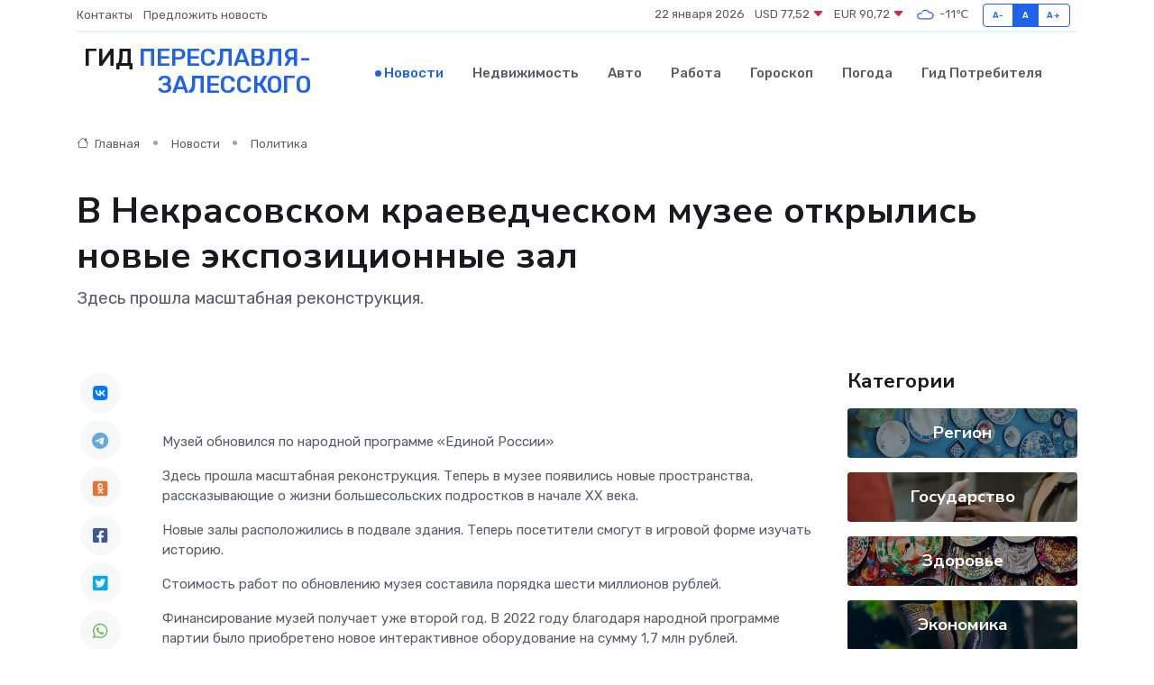

--- FILE ---
content_type: text/html; charset=UTF-8
request_url: https://pereslavl-zalesskij-gid.ru/news/politika/v-nekrasovskom-kraevedcheskom-muzee-otkrylis-novye-ekspozicionnye-zal.htm
body_size: 8944
content:
<!DOCTYPE html>
<html lang="ru">
<head>
	<meta charset="utf-8">
	<meta name="csrf-token" content="iLHEMIb4wlXUiPhMhvNlWwwYZO47hEpUmwfLAAU9">
    <meta http-equiv="X-UA-Compatible" content="IE=edge">
    <meta name="viewport" content="width=device-width, initial-scale=1">
    <title>В Некрасовском краеведческом музее открылись новые экспозиционные зал - новости Переславля-Залесского</title>
    <meta name="description" property="description" content="Здесь прошла масштабная реконструкция.">
    
    <meta property="fb:pages" content="105958871990207" />
    <link rel="shortcut icon" type="image/x-icon" href="https://pereslavl-zalesskij-gid.ru/favicon.svg">
    <link rel="canonical" href="https://pereslavl-zalesskij-gid.ru/news/politika/v-nekrasovskom-kraevedcheskom-muzee-otkrylis-novye-ekspozicionnye-zal.htm">
    <link rel="preconnect" href="https://fonts.gstatic.com">
    <link rel="dns-prefetch" href="https://fonts.googleapis.com">
    <link rel="dns-prefetch" href="https://pagead2.googlesyndication.com">
    <link rel="dns-prefetch" href="https://res.cloudinary.com">
    <link href="https://fonts.googleapis.com/css2?family=Nunito+Sans:wght@400;700&family=Rubik:wght@400;500;700&display=swap" rel="stylesheet">
    <link rel="stylesheet" type="text/css" href="https://pereslavl-zalesskij-gid.ru/assets/font-awesome/css/all.min.css">
    <link rel="stylesheet" type="text/css" href="https://pereslavl-zalesskij-gid.ru/assets/bootstrap-icons/bootstrap-icons.css">
    <link rel="stylesheet" type="text/css" href="https://pereslavl-zalesskij-gid.ru/assets/tiny-slider/tiny-slider.css">
    <link rel="stylesheet" type="text/css" href="https://pereslavl-zalesskij-gid.ru/assets/glightbox/css/glightbox.min.css">
    <link rel="stylesheet" type="text/css" href="https://pereslavl-zalesskij-gid.ru/assets/plyr/plyr.css">
    <link id="style-switch" rel="stylesheet" type="text/css" href="https://pereslavl-zalesskij-gid.ru/assets/css/style.css">
    <link rel="stylesheet" type="text/css" href="https://pereslavl-zalesskij-gid.ru/assets/css/style2.css">

    <meta name="twitter:card" content="summary">
    <meta name="twitter:site" content="@mysite">
    <meta name="twitter:title" content="В Некрасовском краеведческом музее открылись новые экспозиционные зал - новости Переславля-Залесского">
    <meta name="twitter:description" content="Здесь прошла масштабная реконструкция.">
    <meta name="twitter:creator" content="@mysite">
    <meta name="twitter:image:src" content="https://res.cloudinary.com/dsjevfjxa/image/upload/kzt195mtbgullxafazwu">
    <meta name="twitter:domain" content="pereslavl-zalesskij-gid.ru">
    <meta name="twitter:card" content="summary_large_image" /><meta name="twitter:image" content="https://res.cloudinary.com/dsjevfjxa/image/upload/kzt195mtbgullxafazwu">

    <meta property="og:url" content="http://pereslavl-zalesskij-gid.ru/news/politika/v-nekrasovskom-kraevedcheskom-muzee-otkrylis-novye-ekspozicionnye-zal.htm">
    <meta property="og:title" content="В Некрасовском краеведческом музее открылись новые экспозиционные зал - новости Переславля-Залесского">
    <meta property="og:description" content="Здесь прошла масштабная реконструкция.">
    <meta property="og:type" content="website">
    <meta property="og:image" content="https://res.cloudinary.com/dsjevfjxa/image/upload/kzt195mtbgullxafazwu">
    <meta property="og:locale" content="ru_RU">
    <meta property="og:site_name" content="Гид Переславля-Залесского">
    

    <link rel="image_src" href="https://res.cloudinary.com/dsjevfjxa/image/upload/kzt195mtbgullxafazwu" />

    <link rel="alternate" type="application/rss+xml" href="https://pereslavl-zalesskij-gid.ru/feed" title="Переславль-Залесский: гид, новости, афиша">
        <script async src="https://pagead2.googlesyndication.com/pagead/js/adsbygoogle.js"></script>
    <script>
        (adsbygoogle = window.adsbygoogle || []).push({
            google_ad_client: "ca-pub-0899253526956684",
            enable_page_level_ads: true
        });
    </script>
        
    
    
    
    <script>if (window.top !== window.self) window.top.location.replace(window.self.location.href);</script>
    <script>if(self != top) { top.location=document.location;}</script>

<!-- Google tag (gtag.js) -->
<script async src="https://www.googletagmanager.com/gtag/js?id=G-71VQP5FD0J"></script>
<script>
  window.dataLayer = window.dataLayer || [];
  function gtag(){dataLayer.push(arguments);}
  gtag('js', new Date());

  gtag('config', 'G-71VQP5FD0J');
</script>
</head>
<body>
<script type="text/javascript" > (function(m,e,t,r,i,k,a){m[i]=m[i]||function(){(m[i].a=m[i].a||[]).push(arguments)}; m[i].l=1*new Date();k=e.createElement(t),a=e.getElementsByTagName(t)[0],k.async=1,k.src=r,a.parentNode.insertBefore(k,a)}) (window, document, "script", "https://mc.yandex.ru/metrika/tag.js", "ym"); ym(54007846, "init", {}); ym(86840228, "init", { clickmap:true, trackLinks:true, accurateTrackBounce:true, webvisor:true });</script> <noscript><div><img src="https://mc.yandex.ru/watch/54007846" style="position:absolute; left:-9999px;" alt="" /><img src="https://mc.yandex.ru/watch/86840228" style="position:absolute; left:-9999px;" alt="" /></div></noscript>
<script type="text/javascript">
    new Image().src = "//counter.yadro.ru/hit?r"+escape(document.referrer)+((typeof(screen)=="undefined")?"":";s"+screen.width+"*"+screen.height+"*"+(screen.colorDepth?screen.colorDepth:screen.pixelDepth))+";u"+escape(document.URL)+";h"+escape(document.title.substring(0,150))+";"+Math.random();
</script>
<!-- Rating@Mail.ru counter -->
<script type="text/javascript">
var _tmr = window._tmr || (window._tmr = []);
_tmr.push({id: "3138453", type: "pageView", start: (new Date()).getTime()});
(function (d, w, id) {
  if (d.getElementById(id)) return;
  var ts = d.createElement("script"); ts.type = "text/javascript"; ts.async = true; ts.id = id;
  ts.src = "https://top-fwz1.mail.ru/js/code.js";
  var f = function () {var s = d.getElementsByTagName("script")[0]; s.parentNode.insertBefore(ts, s);};
  if (w.opera == "[object Opera]") { d.addEventListener("DOMContentLoaded", f, false); } else { f(); }
})(document, window, "topmailru-code");
</script><noscript><div>
<img src="https://top-fwz1.mail.ru/counter?id=3138453;js=na" style="border:0;position:absolute;left:-9999px;" alt="Top.Mail.Ru" />
</div></noscript>
<!-- //Rating@Mail.ru counter -->

<header class="navbar-light navbar-sticky header-static">
    <div class="navbar-top d-none d-lg-block small">
        <div class="container">
            <div class="d-md-flex justify-content-between align-items-center my-1">
                <!-- Top bar left -->
                <ul class="nav">
                    <li class="nav-item">
                        <a class="nav-link ps-0" href="https://pereslavl-zalesskij-gid.ru/contacts">Контакты</a>
                    </li>
                    <li class="nav-item">
                        <a class="nav-link ps-0" href="https://pereslavl-zalesskij-gid.ru/sendnews">Предложить новость</a>
                    </li>
                    
                </ul>
                <!-- Top bar right -->
                <div class="d-flex align-items-center">
                    
                    <ul class="list-inline mb-0 text-center text-sm-end me-3">
						<li class="list-inline-item">
							<span>22 января 2026</span>
						</li>
                        <li class="list-inline-item">
                            <a class="nav-link px-0" href="https://pereslavl-zalesskij-gid.ru/currency">
                                <span>USD 77,52 <i class="bi bi-caret-down-fill text-danger"></i></span>
                            </a>
						</li>
                        <li class="list-inline-item">
                            <a class="nav-link px-0" href="https://pereslavl-zalesskij-gid.ru/currency">
                                <span>EUR 90,72 <i class="bi bi-caret-down-fill text-danger"></i></span>
                            </a>
						</li>
						<li class="list-inline-item">
                            <a class="nav-link px-0" href="https://pereslavl-zalesskij-gid.ru/pogoda">
                                <svg xmlns="http://www.w3.org/2000/svg" width="25" height="25" viewBox="0 0 30 30"><path fill="#315EFB" fill-rule="evenodd" d="M25.036 13.066a4.948 4.948 0 0 1 0 5.868A4.99 4.99 0 0 1 20.99 21H8.507a4.49 4.49 0 0 1-3.64-1.86 4.458 4.458 0 0 1 0-5.281A4.491 4.491 0 0 1 8.506 12c.686 0 1.37.159 1.996.473a.5.5 0 0 1 .16.766l-.33.399a.502.502 0 0 1-.598.132 2.976 2.976 0 0 0-3.346.608 3.007 3.007 0 0 0 .334 4.532c.527.396 1.177.59 1.836.59H20.94a3.54 3.54 0 0 0 2.163-.711 3.497 3.497 0 0 0 1.358-3.206 3.45 3.45 0 0 0-.706-1.727A3.486 3.486 0 0 0 20.99 12.5c-.07 0-.138.016-.208.02-.328.02-.645.085-.947.192a.496.496 0 0 1-.63-.287 4.637 4.637 0 0 0-.445-.874 4.495 4.495 0 0 0-.584-.733A4.461 4.461 0 0 0 14.998 9.5a4.46 4.46 0 0 0-3.177 1.318 2.326 2.326 0 0 0-.135.147.5.5 0 0 1-.592.131 5.78 5.78 0 0 0-.453-.19.5.5 0 0 1-.21-.79A5.97 5.97 0 0 1 14.998 8a5.97 5.97 0 0 1 4.237 1.757c.398.399.704.85.966 1.319.262-.042.525-.076.79-.076a4.99 4.99 0 0 1 4.045 2.066zM0 0v30V0zm30 0v30V0z"></path></svg>
                                <span>-11&#8451;</span>
                            </a>
						</li>
					</ul>

                    <!-- Font size accessibility START -->
                    <div class="btn-group me-2" role="group" aria-label="font size changer">
                        <input type="radio" class="btn-check" name="fntradio" id="font-sm">
                        <label class="btn btn-xs btn-outline-primary mb-0" for="font-sm">A-</label>

                        <input type="radio" class="btn-check" name="fntradio" id="font-default" checked>
                        <label class="btn btn-xs btn-outline-primary mb-0" for="font-default">A</label>

                        <input type="radio" class="btn-check" name="fntradio" id="font-lg">
                        <label class="btn btn-xs btn-outline-primary mb-0" for="font-lg">A+</label>
                    </div>

                    
                </div>
            </div>
            <!-- Divider -->
            <div class="border-bottom border-2 border-primary opacity-1"></div>
        </div>
    </div>

    <!-- Logo Nav START -->
    <nav class="navbar navbar-expand-lg">
        <div class="container">
            <!-- Logo START -->
            <a class="navbar-brand" href="https://pereslavl-zalesskij-gid.ru" style="text-align: end;">
                
                			<span class="ms-2 fs-3 text-uppercase fw-normal" style="line-height: 80%;">Гид <span style="color: #2163e8;">Переславля-<br>Залесского</span></span>
                            </a>
            <!-- Logo END -->

            <!-- Responsive navbar toggler -->
            <button class="navbar-toggler ms-auto" type="button" data-bs-toggle="collapse"
                data-bs-target="#navbarCollapse" aria-controls="navbarCollapse" aria-expanded="false"
                aria-label="Toggle navigation">
                <span class="text-body h6 d-none d-sm-inline-block">Menu</span>
                <span class="navbar-toggler-icon"></span>
            </button>

            <!-- Main navbar START -->
            <div class="collapse navbar-collapse" id="navbarCollapse">
                <ul class="navbar-nav navbar-nav-scroll mx-auto">
                                        <li class="nav-item"> <a class="nav-link active" href="https://pereslavl-zalesskij-gid.ru/news">Новости</a></li>
                                        <li class="nav-item"> <a class="nav-link" href="https://pereslavl-zalesskij-gid.ru/realty">Недвижимость</a></li>
                                        <li class="nav-item"> <a class="nav-link" href="https://pereslavl-zalesskij-gid.ru/auto">Авто</a></li>
                                        <li class="nav-item"> <a class="nav-link" href="https://pereslavl-zalesskij-gid.ru/job">Работа</a></li>
                                        <li class="nav-item"> <a class="nav-link" href="https://pereslavl-zalesskij-gid.ru/horoscope">Гороскоп</a></li>
                                        <li class="nav-item"> <a class="nav-link" href="https://pereslavl-zalesskij-gid.ru/pogoda">Погода</a></li>
                                        <li class="nav-item"> <a class="nav-link" href="https://pereslavl-zalesskij-gid.ru/poleznoe">Гид потребителя</a></li>
                                    </ul>
            </div>
            <!-- Main navbar END -->

            
        </div>
    </nav>
    <!-- Logo Nav END -->
</header>
    <main>
        <!-- =======================
                Main content START -->
        <section class="pt-3 pb-lg-5">
            <div class="container" data-sticky-container>
                <div class="row">
                    <!-- Main Post START -->
                    <div class="col-lg-9">
                        <!-- Categorie Detail START -->
                        <div class="mb-4">
							<nav aria-label="breadcrumb" itemscope itemtype="http://schema.org/BreadcrumbList">
								<ol class="breadcrumb breadcrumb-dots">
									<li class="breadcrumb-item" itemprop="itemListElement" itemscope itemtype="http://schema.org/ListItem">
										<meta itemprop="name" content="Гид Переславля-Залесского">
										<meta itemprop="position" content="1">
										<meta itemprop="item" content="https://pereslavl-zalesskij-gid.ru">
										<a itemprop="url" href="https://pereslavl-zalesskij-gid.ru">
										<i class="bi bi-house me-1"></i> Главная
										</a>
									</li>
									<li class="breadcrumb-item" itemprop="itemListElement" itemscope itemtype="http://schema.org/ListItem">
										<meta itemprop="name" content="Новости">
										<meta itemprop="position" content="2">
										<meta itemprop="item" content="https://pereslavl-zalesskij-gid.ru/news">
										<a itemprop="url" href="https://pereslavl-zalesskij-gid.ru/news"> Новости</a>
									</li>
									<li class="breadcrumb-item" aria-current="page" itemprop="itemListElement" itemscope itemtype="http://schema.org/ListItem">
										<meta itemprop="name" content="Политика">
										<meta itemprop="position" content="3">
										<meta itemprop="item" content="https://pereslavl-zalesskij-gid.ru/news/politika">
										<a itemprop="url" href="https://pereslavl-zalesskij-gid.ru/news/politika"> Политика</a>
									</li>
									<li aria-current="page" itemprop="itemListElement" itemscope itemtype="http://schema.org/ListItem">
									<meta itemprop="name" content="В Некрасовском краеведческом музее открылись новые экспозиционные зал">
									<meta itemprop="position" content="4" />
									<meta itemprop="item" content="https://pereslavl-zalesskij-gid.ru/news/politika/v-nekrasovskom-kraevedcheskom-muzee-otkrylis-novye-ekspozicionnye-zal.htm">
									</li>
								</ol>
							</nav>
						
                        </div>
                    </div>
                </div>
                <div class="row align-items-center">
                                                        <!-- Content -->
                    <div class="col-md-12 mt-4 mt-md-0">
                                            <h1 class="display-6">В Некрасовском краеведческом музее открылись новые экспозиционные зал</h1>
                        <p class="lead">Здесь прошла масштабная реконструкция.</p>
                    </div>
				                                    </div>
            </div>
        </section>
        <!-- =======================
        Main START -->
        <section class="pt-0">
            <div class="container position-relative" data-sticky-container>
                <div class="row">
                    <!-- Left sidebar START -->
                    <div class="col-md-1">
                        <div class="text-start text-lg-center mb-5" data-sticky data-margin-top="80" data-sticky-for="767">
                            <style>
                                .fa-vk::before {
                                    color: #07f;
                                }
                                .fa-telegram::before {
                                    color: #64a9dc;
                                }
                                .fa-facebook-square::before {
                                    color: #3b5998;
                                }
                                .fa-odnoklassniki-square::before {
                                    color: #eb722e;
                                }
                                .fa-twitter-square::before {
                                    color: #00aced;
                                }
                                .fa-whatsapp::before {
                                    color: #65bc54;
                                }
                                .fa-viber::before {
                                    color: #7b519d;
                                }
                                .fa-moimir svg {
                                    background-color: #168de2;
                                    height: 18px;
                                    width: 18px;
                                    background-size: 18px 18px;
                                    border-radius: 4px;
                                    margin-bottom: 2px;
                                }
                            </style>
                            <ul class="nav text-white-force">
                                <li class="nav-item">
                                    <a class="nav-link icon-md rounded-circle m-1 p-0 fs-5 bg-light" href="https://vk.com/share.php?url=https://pereslavl-zalesskij-gid.ru/news/politika/v-nekrasovskom-kraevedcheskom-muzee-otkrylis-novye-ekspozicionnye-zal.htm&title=В Некрасовском краеведческом музее открылись новые экспозиционные зал - новости Переславля-Залесского&utm_source=share" rel="nofollow" target="_blank">
                                        <i class="fab fa-vk align-middle text-body"></i>
                                    </a>
                                </li>
                                <li class="nav-item">
                                    <a class="nav-link icon-md rounded-circle m-1 p-0 fs-5 bg-light" href="https://t.me/share/url?url=https://pereslavl-zalesskij-gid.ru/news/politika/v-nekrasovskom-kraevedcheskom-muzee-otkrylis-novye-ekspozicionnye-zal.htm&text=В Некрасовском краеведческом музее открылись новые экспозиционные зал - новости Переславля-Залесского&utm_source=share" rel="nofollow" target="_blank">
                                        <i class="fab fa-telegram align-middle text-body"></i>
                                    </a>
                                </li>
                                <li class="nav-item">
                                    <a class="nav-link icon-md rounded-circle m-1 p-0 fs-5 bg-light" href="https://connect.ok.ru/offer?url=https://pereslavl-zalesskij-gid.ru/news/politika/v-nekrasovskom-kraevedcheskom-muzee-otkrylis-novye-ekspozicionnye-zal.htm&title=В Некрасовском краеведческом музее открылись новые экспозиционные зал - новости Переславля-Залесского&utm_source=share" rel="nofollow" target="_blank">
                                        <i class="fab fa-odnoklassniki-square align-middle text-body"></i>
                                    </a>
                                </li>
                                <li class="nav-item">
                                    <a class="nav-link icon-md rounded-circle m-1 p-0 fs-5 bg-light" href="https://www.facebook.com/sharer.php?src=sp&u=https://pereslavl-zalesskij-gid.ru/news/politika/v-nekrasovskom-kraevedcheskom-muzee-otkrylis-novye-ekspozicionnye-zal.htm&title=В Некрасовском краеведческом музее открылись новые экспозиционные зал - новости Переславля-Залесского&utm_source=share" rel="nofollow" target="_blank">
                                        <i class="fab fa-facebook-square align-middle text-body"></i>
                                    </a>
                                </li>
                                <li class="nav-item">
                                    <a class="nav-link icon-md rounded-circle m-1 p-0 fs-5 bg-light" href="https://twitter.com/intent/tweet?text=В Некрасовском краеведческом музее открылись новые экспозиционные зал - новости Переславля-Залесского&url=https://pereslavl-zalesskij-gid.ru/news/politika/v-nekrasovskom-kraevedcheskom-muzee-otkrylis-novye-ekspozicionnye-zal.htm&utm_source=share" rel="nofollow" target="_blank">
                                        <i class="fab fa-twitter-square align-middle text-body"></i>
                                    </a>
                                </li>
                                <li class="nav-item">
                                    <a class="nav-link icon-md rounded-circle m-1 p-0 fs-5 bg-light" href="https://api.whatsapp.com/send?text=В Некрасовском краеведческом музее открылись новые экспозиционные зал - новости Переславля-Залесского https://pereslavl-zalesskij-gid.ru/news/politika/v-nekrasovskom-kraevedcheskom-muzee-otkrylis-novye-ekspozicionnye-zal.htm&utm_source=share" rel="nofollow" target="_blank">
                                        <i class="fab fa-whatsapp align-middle text-body"></i>
                                    </a>
                                </li>
                                <li class="nav-item">
                                    <a class="nav-link icon-md rounded-circle m-1 p-0 fs-5 bg-light" href="viber://forward?text=В Некрасовском краеведческом музее открылись новые экспозиционные зал - новости Переславля-Залесского https://pereslavl-zalesskij-gid.ru/news/politika/v-nekrasovskom-kraevedcheskom-muzee-otkrylis-novye-ekspozicionnye-zal.htm&utm_source=share" rel="nofollow" target="_blank">
                                        <i class="fab fa-viber align-middle text-body"></i>
                                    </a>
                                </li>
                                <li class="nav-item">
                                    <a class="nav-link icon-md rounded-circle m-1 p-0 fs-5 bg-light" href="https://connect.mail.ru/share?url=https://pereslavl-zalesskij-gid.ru/news/politika/v-nekrasovskom-kraevedcheskom-muzee-otkrylis-novye-ekspozicionnye-zal.htm&title=В Некрасовском краеведческом музее открылись новые экспозиционные зал - новости Переславля-Залесского&utm_source=share" rel="nofollow" target="_blank">
                                        <i class="fab fa-moimir align-middle text-body"><svg viewBox='0 0 24 24' xmlns='http://www.w3.org/2000/svg'><path d='M8.889 9.667a1.333 1.333 0 100-2.667 1.333 1.333 0 000 2.667zm6.222 0a1.333 1.333 0 100-2.667 1.333 1.333 0 000 2.667zm4.77 6.108l-1.802-3.028a.879.879 0 00-1.188-.307.843.843 0 00-.313 1.166l.214.36a6.71 6.71 0 01-4.795 1.996 6.711 6.711 0 01-4.792-1.992l.217-.364a.844.844 0 00-.313-1.166.878.878 0 00-1.189.307l-1.8 3.028a.844.844 0 00.312 1.166.88.88 0 001.189-.307l.683-1.147a8.466 8.466 0 005.694 2.18 8.463 8.463 0 005.698-2.184l.685 1.151a.873.873 0 001.189.307.844.844 0 00.312-1.166z' fill='#FFF' fill-rule='evenodd'/></svg></i>
                                    </a>
                                </li>
                                
                            </ul>
                        </div>
                    </div>
                    <!-- Left sidebar END -->

                    <!-- Main Content START -->
                    <div class="col-md-10 col-lg-8 mb-5">
                        <div class="mb-4">
                                                    </div>
                        <div itemscope itemtype="http://schema.org/NewsArticle">
                            <meta itemprop="headline" content="В Некрасовском краеведческом музее открылись новые экспозиционные зал">
                            <meta itemprop="identifier" content="https://pereslavl-zalesskij-gid.ru/17504">
                            <span itemprop="articleBody"><p> &nbsp;  </p> <p>  Музей обновился по народной программе &laquo;Единой России&raquo;  </p> <p> Здесь прошла масштабная реконструкция. Теперь в музее появились новые пространства, рассказывающие о жизни большесольских подростков в начале XX века. </p> <p> Новые залы расположились в подвале здания. Теперь посетители смогут в игровой форме изучать историю. </p> <p> Стоимость работ по обновлению музея составила порядка шести миллионов рублей. </p> <p> Финансирование музей получает уже второй год. В 2022 году благодаря народной программе партии было приобретено новое интерактивное оборудование на сумму 1,7 млн рублей. Учреждение было оборудовано двумя интерактивными панелями. Одна из них - с картой Некрасовского района с достопримечательностями, вторая - сведения о выдающихся земляках, героях. </p> <p> &nbsp;  </p> <p> &nbsp;  </p></span>
                        </div>
                                                                        <div><a href="https://yaroslavl.er.ru/activity/news/v-nekrasovskom-kraevedcheskom-muzee-otkrylis-novye-ekspozicionnye-zal" target="_blank" rel="author">Источник</a></div>
                                                                        <div class="col-12 mt-3"><a href="https://pereslavl-zalesskij-gid.ru/sendnews">Предложить новость</a></div>
                        <div class="col-12 mt-5">
                            <h2 class="my-3">Последние новости</h2>
                            <div class="row gy-4">
                                <!-- Card item START -->
<div class="col-sm-6">
    <div class="card" itemscope="" itemtype="http://schema.org/BlogPosting">
        <!-- Card img -->
        <div class="position-relative">
                        <img class="card-img" src="https://res.cloudinary.com/dsjevfjxa/image/upload/c_fill,w_420,h_315,q_auto,g_face/swcrfkzaszsw1yw21cvb" alt="Что дешевле: ремонт частотного преобразователя или покупка нового?" itemprop="image">
                    </div>
        <div class="card-body px-0 pt-3" itemprop="name">
            <h4 class="card-title" itemprop="headline"><a href="https://pereslavl-zalesskij-gid.ru/news/ekonomika/chto-deshevle-remont-chastotnogo-preobrazovatelya-ili-pokupka-novogo.htm"
                    class="btn-link text-reset fw-bold" itemprop="url">Что дешевле: ремонт частотного преобразователя или покупка нового?</a></h4>
            <p class="card-text" itemprop="articleBody">Сравниваем преимущества и недостатки ремонта и покупки нового частотного преобразователя, чтобы понять, что выгоднее в разных ситуациях.</p>
        </div>
        <meta itemprop="author" content="Редактор"/>
        <meta itemscope itemprop="mainEntityOfPage" itemType="https://schema.org/WebPage" itemid="https://pereslavl-zalesskij-gid.ru/news/ekonomika/chto-deshevle-remont-chastotnogo-preobrazovatelya-ili-pokupka-novogo.htm"/>
        <meta itemprop="dateModified" content="2025-04-30"/>
        <meta itemprop="datePublished" content="2025-04-30"/>
    </div>
</div>
<!-- Card item END -->
<!-- Card item START -->
<div class="col-sm-6">
    <div class="card" itemscope="" itemtype="http://schema.org/BlogPosting">
        <!-- Card img -->
        <div class="position-relative">
                        <img class="card-img" src="https://res.cloudinary.com/dsjevfjxa/image/upload/c_fill,w_420,h_315,q_auto,g_face/ymafet675als45vbma3j" alt="Ярославских теневых банкиров будут судить в Брагино" itemprop="image">
                    </div>
        <div class="card-body px-0 pt-3" itemprop="name">
            <h4 class="card-title" itemprop="headline"><a href="https://pereslavl-zalesskij-gid.ru/news/region/yaroslavskih-tenevyh-bankirov-budut-sudit-v-bragino.htm"
                    class="btn-link text-reset fw-bold" itemprop="url">Ярославских теневых банкиров будут судить в Брагино</a></h4>
            <p class="card-text" itemprop="articleBody">YarNews.net

фото: УМВД России по Ярославской области

На скамье подсудимых окажутся четверка женщин и один мужчина.</p>
        </div>
        <meta itemprop="author" content="Редактор"/>
        <meta itemscope itemprop="mainEntityOfPage" itemType="https://schema.org/WebPage" itemid="https://pereslavl-zalesskij-gid.ru/news/region/yaroslavskih-tenevyh-bankirov-budut-sudit-v-bragino.htm"/>
        <meta itemprop="dateModified" content="2025-04-06"/>
        <meta itemprop="datePublished" content="2025-04-06"/>
    </div>
</div>
<!-- Card item END -->
<!-- Card item START -->
<div class="col-sm-6">
    <div class="card" itemscope="" itemtype="http://schema.org/BlogPosting">
        <!-- Card img -->
        <div class="position-relative">
                        <img class="card-img" src="https://res.cloudinary.com/dsjevfjxa/image/upload/c_fill,w_420,h_315,q_auto,g_face/obqyj2q7wvpnr2ujwkxo" alt="В Ярославле дорожка на детской площадке ведет в пень" itemprop="image">
                    </div>
        <div class="card-body px-0 pt-3" itemprop="name">
            <h4 class="card-title" itemprop="headline"><a href="https://pereslavl-zalesskij-gid.ru/news/region/v-yaroslavle-dorozhka-na-detskoy-ploschadke-vedet-v-pen.htm"
                    class="btn-link text-reset fw-bold" itemprop="url">В Ярославле дорожка на детской площадке ведет в пень</a></h4>
            <p class="card-text" itemprop="articleBody">YarNews.net

фото: ОНФ

На проспекте Дзержинского.

Эту историю опубликовали в телеграм-канале ярославского отделения ОНФ.</p>
        </div>
        <meta itemprop="author" content="Редактор"/>
        <meta itemscope itemprop="mainEntityOfPage" itemType="https://schema.org/WebPage" itemid="https://pereslavl-zalesskij-gid.ru/news/region/v-yaroslavle-dorozhka-na-detskoy-ploschadke-vedet-v-pen.htm"/>
        <meta itemprop="dateModified" content="2025-04-06"/>
        <meta itemprop="datePublished" content="2025-04-06"/>
    </div>
</div>
<!-- Card item END -->
<!-- Card item START -->
<div class="col-sm-6">
    <div class="card" itemscope="" itemtype="http://schema.org/BlogPosting">
        <!-- Card img -->
        <div class="position-relative">
            <img class="card-img" src="https://res.cloudinary.com/dzttx7cpc/image/upload/c_fill,w_420,h_315,q_auto,g_face/r7veu3ey8cqaawwwsw5m" alt="Пошаговое руководство: как грамотно оформить первый микрозайм" itemprop="image">
        </div>
        <div class="card-body px-0 pt-3" itemprop="name">
            <h4 class="card-title" itemprop="headline"><a href="https://simferopol-gid.ru/news/ekonomika/poshagovoe-rukovodstvo-kak-gramotno-oformit-pervyy-mikrozaym.htm" class="btn-link text-reset fw-bold" itemprop="url">Пошаговое руководство: как грамотно оформить первый микрозайм</a></h4>
            <p class="card-text" itemprop="articleBody">Как взять кредит с умом и не пожалеть об этом спустя пару месяцев</p>
        </div>
        <meta itemprop="author" content="Редактор"/>
        <meta itemscope itemprop="mainEntityOfPage" itemType="https://schema.org/WebPage" itemid="https://simferopol-gid.ru/news/ekonomika/poshagovoe-rukovodstvo-kak-gramotno-oformit-pervyy-mikrozaym.htm"/>
        <meta itemprop="dateModified" content="2026-01-22"/>
        <meta itemprop="datePublished" content="2026-01-22"/>
    </div>
</div>
<!-- Card item END -->
                            </div>
                        </div>
						<div class="col-12 bg-primary bg-opacity-10 p-2 mt-3 rounded">
							На этом сайте представлены актуальные варианты, чтобы <a href="https://sterlitamak-gid.ru/realty">снять квартиру в Стерлитамаке</a> на выгодных условиях
						</div>
                        <!-- Comments START -->
                        <div class="mt-5">
                            <h3>Комментарии (0)</h3>
                        </div>
                        <!-- Comments END -->
                        <!-- Reply START -->
                        <div>
                            <h3>Добавить комментарий</h3>
                            <small>Ваш email не публикуется. Обязательные поля отмечены *</small>
                            <form class="row g-3 mt-2">
                                <div class="col-md-6">
                                    <label class="form-label">Имя *</label>
                                    <input type="text" class="form-control" aria-label="First name">
                                </div>
                                <div class="col-md-6">
                                    <label class="form-label">Email *</label>
                                    <input type="email" class="form-control">
                                </div>
                                <div class="col-12">
                                    <label class="form-label">Текст комментария *</label>
                                    <textarea class="form-control" rows="3"></textarea>
                                </div>
                                <div class="col-12">
                                    <button type="submit" class="btn btn-primary">Оставить комментарий</button>
                                </div>
                            </form>
                        </div>
                        <!-- Reply END -->
                    </div>
                    <!-- Main Content END -->
                    <!-- Right sidebar START -->
                    <div class="col-lg-3 d-none d-lg-block">
                        <div data-sticky data-margin-top="80" data-sticky-for="991">
                            <!-- Categories -->
                            <div>
                                <h4 class="mb-3">Категории</h4>
                                                                    <!-- Category item -->
                                    <div class="text-center mb-3 card-bg-scale position-relative overflow-hidden rounded"
                                        style="background-image:url(https://pereslavl-zalesskij-gid.ru/assets/images/blog/4by3/02.jpg); background-position: center left; background-size: cover;">
                                        <div class="bg-dark-overlay-4 p-3">
                                            <a href="https://pereslavl-zalesskij-gid.ru/news/region"
                                                class="stretched-link btn-link fw-bold text-white h5">Регион</a>
                                        </div>
                                    </div>
                                                                    <!-- Category item -->
                                    <div class="text-center mb-3 card-bg-scale position-relative overflow-hidden rounded"
                                        style="background-image:url(https://pereslavl-zalesskij-gid.ru/assets/images/blog/4by3/09.jpg); background-position: center left; background-size: cover;">
                                        <div class="bg-dark-overlay-4 p-3">
                                            <a href="https://pereslavl-zalesskij-gid.ru/news/gosudarstvo"
                                                class="stretched-link btn-link fw-bold text-white h5">Государство</a>
                                        </div>
                                    </div>
                                                                    <!-- Category item -->
                                    <div class="text-center mb-3 card-bg-scale position-relative overflow-hidden rounded"
                                        style="background-image:url(https://pereslavl-zalesskij-gid.ru/assets/images/blog/4by3/04.jpg); background-position: center left; background-size: cover;">
                                        <div class="bg-dark-overlay-4 p-3">
                                            <a href="https://pereslavl-zalesskij-gid.ru/news/zdorove"
                                                class="stretched-link btn-link fw-bold text-white h5">Здоровье</a>
                                        </div>
                                    </div>
                                                                    <!-- Category item -->
                                    <div class="text-center mb-3 card-bg-scale position-relative overflow-hidden rounded"
                                        style="background-image:url(https://pereslavl-zalesskij-gid.ru/assets/images/blog/4by3/06.jpg); background-position: center left; background-size: cover;">
                                        <div class="bg-dark-overlay-4 p-3">
                                            <a href="https://pereslavl-zalesskij-gid.ru/news/ekonomika"
                                                class="stretched-link btn-link fw-bold text-white h5">Экономика</a>
                                        </div>
                                    </div>
                                                                    <!-- Category item -->
                                    <div class="text-center mb-3 card-bg-scale position-relative overflow-hidden rounded"
                                        style="background-image:url(https://pereslavl-zalesskij-gid.ru/assets/images/blog/4by3/01.jpg); background-position: center left; background-size: cover;">
                                        <div class="bg-dark-overlay-4 p-3">
                                            <a href="https://pereslavl-zalesskij-gid.ru/news/politika"
                                                class="stretched-link btn-link fw-bold text-white h5">Политика</a>
                                        </div>
                                    </div>
                                                                    <!-- Category item -->
                                    <div class="text-center mb-3 card-bg-scale position-relative overflow-hidden rounded"
                                        style="background-image:url(https://pereslavl-zalesskij-gid.ru/assets/images/blog/4by3/07.jpg); background-position: center left; background-size: cover;">
                                        <div class="bg-dark-overlay-4 p-3">
                                            <a href="https://pereslavl-zalesskij-gid.ru/news/nauka-i-obrazovanie"
                                                class="stretched-link btn-link fw-bold text-white h5">Наука и Образование</a>
                                        </div>
                                    </div>
                                                                    <!-- Category item -->
                                    <div class="text-center mb-3 card-bg-scale position-relative overflow-hidden rounded"
                                        style="background-image:url(https://pereslavl-zalesskij-gid.ru/assets/images/blog/4by3/06.jpg); background-position: center left; background-size: cover;">
                                        <div class="bg-dark-overlay-4 p-3">
                                            <a href="https://pereslavl-zalesskij-gid.ru/news/proisshestviya"
                                                class="stretched-link btn-link fw-bold text-white h5">Происшествия</a>
                                        </div>
                                    </div>
                                                                    <!-- Category item -->
                                    <div class="text-center mb-3 card-bg-scale position-relative overflow-hidden rounded"
                                        style="background-image:url(https://pereslavl-zalesskij-gid.ru/assets/images/blog/4by3/02.jpg); background-position: center left; background-size: cover;">
                                        <div class="bg-dark-overlay-4 p-3">
                                            <a href="https://pereslavl-zalesskij-gid.ru/news/religiya"
                                                class="stretched-link btn-link fw-bold text-white h5">Религия</a>
                                        </div>
                                    </div>
                                                                    <!-- Category item -->
                                    <div class="text-center mb-3 card-bg-scale position-relative overflow-hidden rounded"
                                        style="background-image:url(https://pereslavl-zalesskij-gid.ru/assets/images/blog/4by3/03.jpg); background-position: center left; background-size: cover;">
                                        <div class="bg-dark-overlay-4 p-3">
                                            <a href="https://pereslavl-zalesskij-gid.ru/news/kultura"
                                                class="stretched-link btn-link fw-bold text-white h5">Культура</a>
                                        </div>
                                    </div>
                                                                    <!-- Category item -->
                                    <div class="text-center mb-3 card-bg-scale position-relative overflow-hidden rounded"
                                        style="background-image:url(https://pereslavl-zalesskij-gid.ru/assets/images/blog/4by3/06.jpg); background-position: center left; background-size: cover;">
                                        <div class="bg-dark-overlay-4 p-3">
                                            <a href="https://pereslavl-zalesskij-gid.ru/news/sport"
                                                class="stretched-link btn-link fw-bold text-white h5">Спорт</a>
                                        </div>
                                    </div>
                                                                    <!-- Category item -->
                                    <div class="text-center mb-3 card-bg-scale position-relative overflow-hidden rounded"
                                        style="background-image:url(https://pereslavl-zalesskij-gid.ru/assets/images/blog/4by3/03.jpg); background-position: center left; background-size: cover;">
                                        <div class="bg-dark-overlay-4 p-3">
                                            <a href="https://pereslavl-zalesskij-gid.ru/news/obschestvo"
                                                class="stretched-link btn-link fw-bold text-white h5">Общество</a>
                                        </div>
                                    </div>
                                                            </div>
                        </div>
                    </div>
                    <!-- Right sidebar END -->
                </div>
        </section>
    </main>
<footer class="bg-dark pt-5">
    
    <!-- Footer copyright START -->
    <div class="bg-dark-overlay-3 mt-5">
        <div class="container">
            <div class="row align-items-center justify-content-md-between py-4">
                <div class="col-md-6">
                    <!-- Copyright -->
                    <div class="text-center text-md-start text-primary-hover text-muted">
                        &#169;2026 Переславль-Залесский. Все права защищены.
                    </div>
                </div>
                
            </div>
        </div>
    </div>
    <!-- Footer copyright END -->
    <script type="application/ld+json">
        {"@context":"https:\/\/schema.org","@type":"Organization","name":"\u041f\u0435\u0440\u0435\u0441\u043b\u0430\u0432\u043b\u044c-\u0417\u0430\u043b\u0435\u0441\u0441\u043a\u0438\u0439 - \u0433\u0438\u0434, \u043d\u043e\u0432\u043e\u0441\u0442\u0438, \u0430\u0444\u0438\u0448\u0430","url":"https:\/\/pereslavl-zalesskij-gid.ru","sameAs":["https:\/\/vk.com\/public210720912","https:\/\/t.me\/pereslavl_zalesskij"]}
    </script>
</footer>
<!-- Back to top -->
<div class="back-top"><i class="bi bi-arrow-up-short"></i></div>
<script src="https://pereslavl-zalesskij-gid.ru/assets/bootstrap/js/bootstrap.bundle.min.js"></script>
<script src="https://pereslavl-zalesskij-gid.ru/assets/tiny-slider/tiny-slider.js"></script>
<script src="https://pereslavl-zalesskij-gid.ru/assets/sticky-js/sticky.min.js"></script>
<script src="https://pereslavl-zalesskij-gid.ru/assets/glightbox/js/glightbox.min.js"></script>
<script src="https://pereslavl-zalesskij-gid.ru/assets/plyr/plyr.js"></script>
<script src="https://pereslavl-zalesskij-gid.ru/assets/js/functions.js"></script>
<script src="https://yastatic.net/share2/share.js" async></script>
<script defer src="https://static.cloudflareinsights.com/beacon.min.js/vcd15cbe7772f49c399c6a5babf22c1241717689176015" integrity="sha512-ZpsOmlRQV6y907TI0dKBHq9Md29nnaEIPlkf84rnaERnq6zvWvPUqr2ft8M1aS28oN72PdrCzSjY4U6VaAw1EQ==" data-cf-beacon='{"version":"2024.11.0","token":"a34bcf617e9842c5b430528c8406fb3e","r":1,"server_timing":{"name":{"cfCacheStatus":true,"cfEdge":true,"cfExtPri":true,"cfL4":true,"cfOrigin":true,"cfSpeedBrain":true},"location_startswith":null}}' crossorigin="anonymous"></script>
</body>
</html>


--- FILE ---
content_type: text/html; charset=utf-8
request_url: https://www.google.com/recaptcha/api2/aframe
body_size: 266
content:
<!DOCTYPE HTML><html><head><meta http-equiv="content-type" content="text/html; charset=UTF-8"></head><body><script nonce="NvO0DinHz2vCe51lFzhxoA">/** Anti-fraud and anti-abuse applications only. See google.com/recaptcha */ try{var clients={'sodar':'https://pagead2.googlesyndication.com/pagead/sodar?'};window.addEventListener("message",function(a){try{if(a.source===window.parent){var b=JSON.parse(a.data);var c=clients[b['id']];if(c){var d=document.createElement('img');d.src=c+b['params']+'&rc='+(localStorage.getItem("rc::a")?sessionStorage.getItem("rc::b"):"");window.document.body.appendChild(d);sessionStorage.setItem("rc::e",parseInt(sessionStorage.getItem("rc::e")||0)+1);localStorage.setItem("rc::h",'1769058909731');}}}catch(b){}});window.parent.postMessage("_grecaptcha_ready", "*");}catch(b){}</script></body></html>